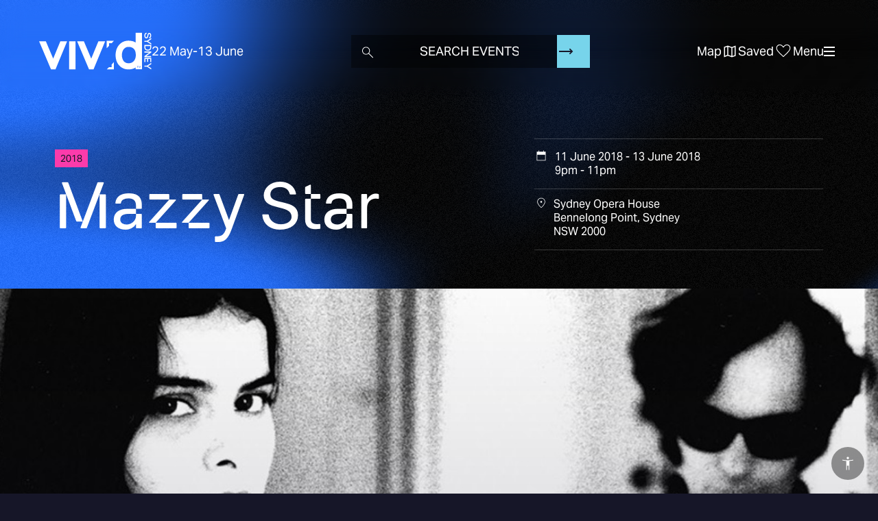

--- FILE ---
content_type: text/html; charset=UTF-8
request_url: https://www.vividsydney.com/event/music/mazzy-star
body_size: 65402
content:
<!DOCTYPE html>
<html  lang="en" dir="ltr" prefix="og: https://ogp.me/ns#">
  <head>
    <meta charset="utf-8" />
<noscript><style>form.antibot * :not(.antibot-message) { display: none !important; }</style>
</noscript><meta name="description" content="AUSTRALIAN EXCLUSIVE For almost 30 years, California’s Mazzy Star have been the enigmatic heart of the underground psychedelic music scene. Driven by their distinctive mix of psych-tinged folk, blues, and California Canyon slide, Mazzy Star formed in Santa Monica California in 1989, and released four influential albums, the second, ”So Tonight That I Might See”, featured the seismic &#039;Fade Into You&#039; as well as “Blue Light”, and the haunting classic ”Into Dust”." />
<link rel="canonical" href="https://www.vividsydney.com/event/music/mazzy-star" />
<meta property="og:site_name" content="Vivid Sydney" />
<meta property="og:type" content="article" />
<meta property="og:url" content="https://www.vividsydney.com/event/music/mazzy-star" />
<meta property="og:title" content="Mazzy Star" />
<meta property="og:image" content="https://www.vividsydney.com/sites/default/files/Mazzy%20Star.jpg" />
<meta property="og:updated_time" content="2025-09-15T10:01:52+10:00" />
<meta property="article:published_time" content="2018-03-13T14:50:37+11:00" />
<meta property="article:modified_time" content="2025-09-15T10:01:52+10:00" />
<meta name="dcterms.title" content="Mazzy Star" />
<meta name="dcterms.creator" content="Anonymous" />
<meta name="dcterms.description" content="AUSTRALIAN EXCLUSIVE For almost 30 years, California’s Mazzy Star have been the enigmatic heart of the underground psychedelic music scene. Driven by their distinctive mix of psych-tinged folk, blues, and California Canyon slide, Mazzy Star formed in Santa Monica California in 1989, and released four influential albums, the second, ”So Tonight That I Might See”, featured the seismic &#039;Fade Into You&#039; as well as “Blue Light”, and the haunting classic ”Into Dust”." />
<meta name="dcterms.publisher" content="Destination NSW" />
<meta name="dcterms.date" content="2018-03-13T14:50+11:00" />
<meta name="dcterms.type" content="Text" />
<meta name="dcterms.format" content="text/html" />
<meta name="dcterms.identifier" content="https://www.vividsydney.com/event/music/mazzy-star" />
<meta property="fb:admins" content="107119276085596" />
<meta name="twitter:card" content="summary" />
<meta name="twitter:description" content="AUSTRALIAN EXCLUSIVE For almost 30 years, California’s Mazzy Star have been the enigmatic heart of the underground psychedelic music scene. Driven by their distinctive mix of psych-tinged folk, blues, and California Canyon slide, Mazzy Star formed in Santa Monica California in 1989, and released four influential albums, the second, ”So Tonight That I Might See”, featured the seismic &#039;Fade Into You&#039; as well as “Blue Light”, and the haunting classic ”Into Dust”." />
<meta name="twitter:site" content="@vividsydney" />
<meta name="twitter:title" content="Mazzy Star" />
<meta name="twitter:creator" content="@vividsydney" />
<meta name="twitter:image" content="https://www.vividsydney.com/sites/default/files/Mazzy%20Star.jpg" />
<meta name="MobileOptimized" content="width" />
<meta name="HandheldFriendly" content="true" />
<meta name="viewport" content="width=device-width, initial-scale=1, viewport-fit=cover" />
<link rel="preconnect" href="https://www.googletagmanager.com" crossorigin />
<link rel="dns-prefetch" href="https://www.googletagmanager.com" />
<link rel="preconnect" href="https://maps.googleapis.com" crossorigin />
<link rel="dns-prefetch" href="https://maps.googleapis.com" />
<link rel="preconnect" href="https://www.google-analytics.com" crossorigin />
<link rel="dns-prefetch" href="https://www.google-analytics.com" />
<link rel="preconnect" href="https://starling.crowdriff.com" crossorigin />
<link rel="dns-prefetch" href="https://starling.crowdriff.com" />
<link rel="preconnect" href="https://use.typekit.net" crossorigin />
<link rel="dns-prefetch" href="https://use.typekit.net" />
<link rel="preconnect" href="https://4644541.fls.doubleclick.net" crossorigin />
<link rel="dns-prefetch" href="https://4644541.fls.doubleclick.net" />
<link rel="preconnect" href="https://px.ads.linkedin.com" crossorigin />
<link rel="dns-prefetch" href="https://px.ads.linkedin.com" />
<link rel="preconnect" href="https://pixel.roymorgan.com" crossorigin />
<link rel="dns-prefetch" href="https://pixel.roymorgan.com" />
<meta name="robots" content="noindex, nofollow" />
<link rel="preload" href="https://www.vividsydney.com/afx_prid/2024.8.20.1/auth/als/p20248201.js?lcsid=14D7389B-E953-4FEB-A4C4-E3349E16775C" as="script" />
<script>var afx_start = Date.now();</script>
<script src="https://www.vividsydney.com/afx_prid/2024.8.20.1/auth/als/p20248201.js?lcsid=14D7389B-E953-4FEB-A4C4-E3349E16775C" importance="high"></script>
<script>var dataLayer = [{"page":{"pageInfo":{"templateType":""},"category":{"primaryCategory":"page"}},"content":{"category":"event"},"product":{"name":"Mazzy Star","startDate":"11\/06\/2018","endDate":"13\/06\/2018","category":{"primaryCategory":"vivid_event","Categories":"music","SubCategories":[]}},"location":{"region":"Sydney","town":"Sydney CBD and Surrounds"}}];</script>
<link rel="apple-touch-icon" sizes="180x180" href="/themes/custom/vivid_frontend/apple-touch-icon.png" />
<link rel="icon" type="image/png" sizes="32x32" href="/themes/custom/vivid_frontend/favicon-32x32.png" />
<link rel="icon" type="image/png" sizes="16x16" href="/themes/custom/vivid_frontend/favicon-16x16.png" />
<link rel="manifest" href="/themes/custom/vivid_frontend/site.webmanifest" />
<link rel="mask-icon" color="#00a5c8" href="/themes/custom/vivid_frontend/safari-pinned-tab.svg" />
<link rel="msapplication-TileColor" content="#00a5c8" />
<link rel="msapplication-config" href="/themes/custom/vivid_frontend/browserconfig.xml" />
<link rel="theme-color" content="#00a5c8" />
<script type="application/ld+json">{
    "@context": "https:\/\/schema.org",
    "@type": "Event",
    "name": "Mazzy Star",
    "location": {
        "@type": "Place",
        "name": "Sydney Opera House",
        "address": {
            "@type": "PostalAddress",
            "addressCountry": "AU",
            "addressLocality": "Sydney",
            "addressRegion": "NSW",
            "postalCode": "2000",
            "streetAddress": "Bennelong Point"
        },
        "geo": {
            "@type": "GeoCoordinates",
            "latitude": "-33.856784",
            "longitude": "151.215297"
        }
    },
    "url": "https:\/\/www.vividsydney.com\/event\/music\/mazzy-star",
    "startDate": "2018-06-11T11:00:00",
    "endDate": "2018-06-13T13:00:00",
    "image": "https:\/\/www.vividsydney.com\/sites\/default\/files\/Mazzy%20Star.jpg",
    "description": "AUSTRALIAN EXCLUSIVEFor almost 30 years, California\u0026rsquo;s Mazzy Star have been the enigmatic heart of the underground psychedelic music scene.Driven by their…"
}</script>
<link rel="icon" href="/themes/custom/vivid_frontend/favicon.ico" type="image/vnd.microsoft.icon" />
<script>window.a2a_config=window.a2a_config||{};a2a_config.callbacks=[];a2a_config.overlays=[];a2a_config.templates={};a2a_config.icon_color = "transparent,currentColor";</script>

    <title>Mazzy Star | Vivid Sydney</title>
    <link rel="stylesheet" media="all" href="/sites/default/files/css/css__fVK5XSFX6JQ_RtxcdKkyYYrzew-5ryqqnQ0bT21NCs.css?delta=0&amp;language=en&amp;theme=vivid_frontend&amp;include=eJxljUEKxDAIRS8k8UjFoAFpEovayfT2hVKYxWw-773NJ-Y0mhfSC6W5zYRqlpFOBzanIct8B_lm17kj-3lQL69CaMpSlo26eKJOTYgrUgZWCoGPygp8tgzjswssqc18bL-Xv3IDN4U86A" />
<link rel="stylesheet" media="all" href="/sites/default/files/css/css_cJJ8IgUPyWYecr0FDN9U8b_Mi---IkhGacRpJjCF7dQ.css?delta=1&amp;language=en&amp;theme=vivid_frontend&amp;include=eJxljUEKxDAIRS8k8UjFoAFpEovayfT2hVKYxWw-773NJ-Y0mhfSC6W5zYRqlpFOBzanIct8B_lm17kj-3lQL69CaMpSlo26eKJOTYgrUgZWCoGPygp8tgzjswssqc18bL-Xv3IDN4U86A" />
<link rel="stylesheet" media="all" href="https://use.typekit.net/pqt3aib.css" />

    <script type="application/json" data-drupal-selector="drupal-settings-json">{"path":{"baseUrl":"\/","pathPrefix":"","currentPath":"node\/32571","currentPathIsAdmin":false,"isFront":false,"currentLanguage":"en"},"pluralDelimiter":"\u0003","suppressDeprecationErrors":true,"ajaxPageState":{"libraries":"[base64]","theme":"vivid_frontend","theme_token":null},"ajaxTrustedUrl":{"form_action_p_pvdeGsVG5zNF_XLGPTvYSKCf43t8qZYSwcfZl2uzM":true},"gtag":{"tagId":"","consentMode":false,"otherIds":[],"events":[],"additionalConfigInfo":[]},"gtm":{"tagId":null,"settings":{"data_layer":"dataLayer","include_classes":false,"allowlist_classes":"","blocklist_classes":"","include_environment":false,"environment_id":"","environment_token":""},"tagIds":["GTM-P5TCM9T"]},"tealiumiq":{"tealiumiq":{"utagurl":"https:\/\/tags.tiqcdn.com\/utag\/dnsw\/vividsydney\/prod\/utag.js","async":true,"utagData":{"location.region":"Sydney","location.town":"Sydney CBD and Surrounds","product.endDate":"13\/06\/2018","product.category.primaryCategory":"vivid_event","product.name":"Mazzy Star","product.startDate":"11\/06\/2018","content.category":"event","page.category.primaryCategory":"page","page.pageInfo.templateType":"","page_url":"https:\/\/www.vividsydney.com\/event\/music\/mazzy-star","page_name":"Mazzy Star"}}},"data":{"extlink":{"extTarget":true,"extTargetAppendNewWindowDisplay":true,"extTargetAppendNewWindowLabel":"(opens in a new window)","extTargetNoOverride":false,"extNofollow":false,"extTitleNoOverride":false,"extNoreferrer":false,"extFollowNoOverride":false,"extClass":"0","extLabel":"(link is external)","extImgClass":false,"extSubdomains":true,"extExclude":"","extInclude":"","extCssExclude":"","extCssInclude":"","extCssExplicit":"","extAlert":false,"extAlertText":"This link will take you to an external web site. We are not responsible for their content.","extHideIcons":false,"mailtoClass":"0","telClass":"","mailtoLabel":"(link sends email)","telLabel":"(link is a phone number)","extUseFontAwesome":false,"extIconPlacement":"append","extPreventOrphan":false,"extFaLinkClasses":"fa fa-external-link","extFaMailtoClasses":"fa fa-envelope-o","extAdditionalLinkClasses":"","extAdditionalMailtoClasses":"","extAdditionalTelClasses":"","extFaTelClasses":"fa fa-phone","allowedDomains":null,"extExcludeNoreferrer":""}},"bootstrap":{"forms_has_error_value_toggle":1,"modal_animation":1,"modal_backdrop":"true","modal_focus_input":1,"modal_keyboard":1,"modal_select_text":1,"modal_show":1,"modal_size":"","tooltip_enabled":1,"tooltip_animation":1,"tooltip_container":"body","tooltip_delay":"0","tooltip_html":0,"tooltip_placement":"auto left","tooltip_selector":"","tooltip_trigger":"hover"},"frontend":{"api":{"csrf":"\/session\/token","events":{"list":"\/webapi\/data","timestamp":"\/webapi\/last_update","content":"\/webapi\/event\/data\/{nid}"},"favourites":{"list":"\/webapi\/favourites\/list","add":"\/webapi\/favourites\/add","remove":"\/webapi\/favourites\/remove","by_uuid":"\/webapi\/favourites\/list_by_uuid\/{uuid}"},"subscription":{"get":"\/webapi\/subscription\/status","update":"\/webapi\/subscription\/update"},"peoplesChoice":{"list":"\/webapi\/peoples_choice\/list","add":"\/webapi\/peoples_choice\/add","remove":"\/webapi\/peoples_choice\/remove","settings":{"maximumVotes":5}},"personalisation":{"preferences":{"list":"\/webapi\/personalisation\/user_preferences","update":"\/webapi\/personalisation\/user_preferences\/update"},"preferenceOptions":{"list":"\/webapi\/personalisation\/list_options"}},"algolia":{"application_id":"9FBVT5V750","api_key":"952923cefc585ee2dba2ff9dfb2dcf3b","events":{"indexName":"events"},"pages":{"indexName":"pages"},"points_of_interest":{"indexName":"points_of_interest"},"itineraries":{"indexName":"itineraries"},"deals":{"indexName":"deals"}}},"content":{"textSearchHints":["Search","Search"],"trendingSearches":[{"title":"Music Gigs This Weekend","uri":"\/music\/date\/weekend"},{"title":"New Horizons Talk Series","uri":"\/events\/program\/new-horizon-talk-series"},{"title":"Darling Harbour Lights","uri":"\/light\/precinct\/darling-harbour"}],"hideMyVividSignupPrompt":1,"disableEventsSearch":false,"searchLocationsFilter":[{"id":"3271","type":"precinct","title":"Barangaroo"},{"id":"13366","type":"venue","title":"Carriageworks"},{"id":"3286","type":"precinct","title":"Circular Quay and The Rocks"},{"id":"3216","type":"precinct","title":"Darling Harbour"},{"id":"3211","type":"precinct","title":"Martin Place and CBD "},{"id":"3221","type":"precinct","title":"Sydney Opera House"},{"id":"51536","type":"precinct","title":"The Goods Line and Inner City"}],"emailSubscriptionHelpText":"Subscribe to Vivid Sydney emails to be the first to know about event announcements, deals, and much more. You can opt in or out of receiving emails about Vivid Sydney at any time.","mapShowLocationZones":1,"mapShowLightWalk":1,"pageTitle":"Mazzy Star"},"site":{"eventYear":"2026","eventStartDate":"2026-05-22","eventEndDate":"2026-06-13"},"user":{"loggedIn":false,"uuid":"c3905513-1137-4195-aaf8-f71f996960e4"}},"sitewideAlert":{"refreshInterval":15000,"automaticRefresh":false},"user":{"uid":0,"permissionsHash":"7893116ec265283a2a6d72eb737307fc78a8ebcfc8aa2141484ee6573b7b1449"}}</script>
<script src="/sites/default/files/js/js_tIdXJ4yGcYzgAWtgi6z-NzB4iRcGysyji0cTbYgvPmk.js?scope=header&amp;delta=0&amp;language=en&amp;theme=vivid_frontend&amp;include=[base64]"></script>
<script src="/modules/contrib/google_tag/js/gtag.js?t8s13g"></script>
<script src="/modules/contrib/google_tag/js/gtm.js?t8s13g"></script>

  </head>
  <body class="page-event-music-mazzy-star margin-for-search-bar path-node page-node-type-event has-glyphicons">
    <a href="#main-content" class="visually-hidden focusable skip-link">
      Skip to main content
    </a>
    <noscript><iframe src="https://www.googletagmanager.com/ns.html?id=GTM-P5TCM9T"
                  height="0" width="0" style="display:none;visibility:hidden"></iframe></noscript>
<div data-sitewide-alert role="banner"></div>
      <div class="dialog-off-canvas-main-canvas" data-off-canvas-main-canvas>
                  <header class="header">
      <div class="header__blur">
        <div></div>
        <div></div>
        <div></div>
        <div></div>
      </div>
      <div class="header__inner">
        <div class="header__wrapper">
          <div id="navBrand" class="header__brand"></div>

          <div class="searchbar__container header-search header-search--desktop header__search">
            <div class="searchbar__sticky-content"></div>
            <div class="searchbar__component" id="searchbar">
              <div class="searchbar--preinit"></div>
            </div>
          </div>

          <div  class="navbar navbar-default" id="navbar" role="banner">
            <div class="navbar--preinit">
              <div class="navbar-header">
                  <div class="region region-navigation">
      <div class="site-logo__wrapper">
    <a class="site-logo" tabindex="1" title="Vivid Sydney Homepage" href="/">
      <span class="site-logo__site-name">Vivid Sydney</span>
              <span class="site-logo__dates vivid-date-range" data-site-year="2026">
          <time class="vivid-date-range__start" datetime="2026-05-22">22 May</time> -
          <time class="vivid-date-range__end" datetime="2026-06-13">13 June</time>
        </span>
          </a>
  </div>
<nav role="navigation" aria-labelledby="block-sociallinks-menu" id="block-sociallinks">
      
  <span id="block-sociallinks-menu">Social Links</span>
  

        
      <ul class="menu menu--social-links nav">
                      <li class="first">
                                        <a href="https://www.facebook.com/vividsydney">Facebook</a>
              </li>
                      <li>
                                        <a href="https://www.tiktok.com/@vividsydney">TikTok</a>
              </li>
                      <li>
                                        <a href="https://twitter.com/vividsydney">Twitter</a>
              </li>
                      <li>
                                        <a href="https://instagram.com/vividsydney">Instagram</a>
              </li>
                      <li>
                                        <a href="https://www.facebook.com/vividideas">Facebook Ideas</a>
              </li>
                      <li class="last">
                                        <a href="https://twitter.com/vivid_ideas">Twitter Ideas</a>
              </li>
        </ul>
  

  </nav>
<nav role="navigation" aria-labelledby="block-accessinclusion-menu" id="block-accessinclusion">
      
  <span id="block-accessinclusion-menu">Access &amp; Inclusion</span>
  

        
      <ul class="menu menu--accessibility nav">
                      <li class="first">
                                        <a href="/access-and-inclusion-getting-vivid">Getting to Vivid Sydney</a>
              </li>
                      <li class="last">
                                        <a href="/access-and-inclusion-contact">Contact</a>
              </li>
        </ul>
  

  </nav>
<nav role="navigation" aria-labelledby="block-vivid-frontend-account-menu-menu" id="block-vivid-frontend-account-menu">
            
  <span class="visually-hidden" id="block-vivid-frontend-account-menu-menu">User account menu</span>
  

        
      <ul class="menu menu--account nav navbar-nav navbar-right">
                      <li class="first last">
                                        <a href="/user/login" data-drupal-link-system-path="user/login">Log in</a>
              </li>
        </ul>
  

  </nav>

  </div>

                                                  <button type="button" class="navbar-toggle" data-toggle="collapse" data-target="#navbar-collapse">
                    <span class="sr-only">Toggle navigation</span>
                    <span class="icon-bar"></span>
                    <span class="icon-bar"></span>
                    <span class="icon-bar"></span>
                  </button>
                              </div>
            </div>
          </div>

          <div class="header-search header-search--mobile header__search" id="mobile-searchbar">
          </div>
        </div>
      </div>
    </header>

        <aside id="navbar-collapse">
      <div class="navbar-collapse--preinit">
          <div class="region region-navigation-collapsible">
    <nav role="navigation" aria-labelledby="block-vivid-frontend-main-menu-menu" id="block-vivid-frontend-main-menu">
            
  <span class="visually-hidden" id="block-vivid-frontend-main-menu-menu">Main navigation</span>
  

      <div class="main-menu--preinit">
    
      <ul class="menu menu--main nav navbar-nav">
                      <li class="expanded dropdown first">
                                                                    <span class="navbar-text dropdown-toggle" data-toggle="dropdown">About <span class="caret"></span></span>
                        <ul class="dropdown-menu">
                      <li class="first">
                                        <a href="/info/about-vivid-sydney" data-drupal-link-system-path="node/46076">About Vivid Sydney</a>
              </li>
                      <li>
                                        <a href="/info/contact-us/frequently-asked-questions" data-drupal-link-system-path="node/45476">FAQs</a>
              </li>
                      <li>
                                        <a href="/blog" data-drupal-link-system-path="node/56621">Blog</a>
              </li>
                      <li>
                                        <a href="/info/sustainable-festival" data-drupal-link-system-path="node/62463">Sustainability</a>
              </li>
                      <li>
                                        <a href="/acknowledgements" data-drupal-link-system-path="node/46141">Acknowledgements</a>
              </li>
                      <li>
                                        <a href="/news-room" data-drupal-link-system-path="node/41">News Room</a>
              </li>
                      <li class="last">
                                        <a href="/info/contact-us" data-drupal-link-system-path="node/46046">Contact Us</a>
              </li>
        </ul>
  
              </li>
                      <li class="expanded dropdown last">
                                                                    <span class="navbar-text dropdown-toggle" data-toggle="dropdown">Opportunities <span class="caret"></span></span>
                        <ul class="dropdown-menu">
                      <li class="first">
                                        <a href="/apply/expressions-of-interest" data-drupal-link-system-path="node/61276">Expressions of Interest</a>
              </li>
                      <li>
                                        <a href="/info/work-with-us" data-drupal-link-system-path="node/46061">Work With Us</a>
              </li>
                      <li>
                                        <a href="/local-business-program" data-drupal-link-system-path="node/48811">Local Business Program</a>
              </li>
                      <li class="last">
                                        <a href="/sponsorship" data-drupal-link-system-path="node/45316">Sponsorships</a>
              </li>
        </ul>
  
              </li>
        </ul>
  

  </div>
</nav>

  </div>

      </div>
    </aside>

        <aside id="planner-menu-collapse">
    </aside>

        <aside id="topLevelComponent" class="top-level-component">
    </aside>
  
  

<div class="content__main">
  <div class="bg-webgl"></div>
  <div class="bg-shadow-home"></div>

            <div role="main" class="main-container container-fluid js-quickedit-main-content">
      <div class="row">
                                        <div class="col-sm-12">
                    <div class="region region-header">
      

<div data-drupal-messages-fallback class="hidden"></div>
  

  </div>

              </div>
                  
                
                        <section class="col-sm-12">

                                              <div class="highlighted"></div>
                      
                                              
                      
                                <a id="main-content"></a>
              <div class="region region-content">
      
<article class="node-event">

  
                                                                                            

  <div data-id="32571" data-url="https://www.vividsydney.com/event/music/mazzy-star" data-event-type-slug="music" data-previous-year-event="true" data-event-year="2018" data-ended="true" data-featured="true" data-buy-tickets-conditions="&lt;p&gt;*Booking and transaction fees may apply.&lt;/p&gt;" class="content">
    <div class="react-page__background event-page__background">
            <div class="react-page__summary event-page__summary">
        <div class="react-page__summary--preinit event-page__summary--preinit">
          
  

  <div class="short-description">
    <p>AUSTRALIAN EXCLUSIVEFor almost 30 years, California’s Mazzy Star have been the enigmatic heart of the underground psychedelic music scene.Driven...</p>
  </div>
              <h1 class="page-header hidden" itemprop="name">
<span>Mazzy Star</span>
</h1>
          
    <div class="when event-info__field" data-list="[{&quot;time_start&quot;:&quot;2018-06-11T21:00:00+10:00&quot;,&quot;time_end&quot;:&quot;2018-06-11T23:00:00+10:00&quot;,&quot;all_day&quot;:false},{&quot;time_start&quot;:&quot;2018-06-12T21:00:00+10:00&quot;,&quot;time_end&quot;:&quot;2018-06-12T23:00:00+10:00&quot;,&quot;all_day&quot;:false},{&quot;time_start&quot;:&quot;2018-06-13T21:00:00+10:00&quot;,&quot;time_end&quot;:&quot;2018-06-13T23:00:00+10:00&quot;,&quot;all_day&quot;:false}]"></div>

      <div class="location event-info__field">
    <strong class="icon-location event-info__label">Location: </strong>
                      <div class="event-info__value" data-address="Bennelong Point, Sydney NSW 2000">
      
            <div class="field field--name-field-address field--type-address field--label-hidden field--item"><p class="address" translate="no">
          Bennelong Point <br>
               2000 NSW <br>
    Australia
</p>
</div>
      
    </div>
  </div>

          <div class="venue event-info__field" data-venue="13361">
      <strong class="icon-location event-info__label">Venue:</strong>
      <div class="event-info__value">
        
            <div class="field field--name-field-venue field--type-entity-reference field--label-hidden field--item">Sydney Opera House</div>
      
      </div>
    </div>
  
            </div>
      </div>
      
                      <div class="react-page__hero event-page__hero">
          <div class="react-page__hero--preinit event-page__hero--preinit">
                          
            <div class="field field--name-field-image field--type-image field--label-hidden field--item">    <picture>
                  <source media="all and (min-width: 4096px)" type="image/jpeg" width="1900" height="900" data-srcset="/sites/default/files/styles/original_compressed/public/Mazzy%20Star.jpg?itok=4vhw5hgs 1x"/>
              <source media="all and (min-width: 3840px)" type="image/jpeg" width="3840" height="1819" data-srcset="/sites/default/files/styles/hero_image_3840x1819/public/Mazzy%20Star.jpg?itok=Az49a4yH 1x"/>
              <source media="all and (min-width: 3200px)" type="image/jpeg" width="3200" height="1516" data-srcset="/sites/default/files/styles/hero_image_3200x1516/public/Mazzy%20Star.jpg?itok=141vRm3C 1x"/>
              <source media="all and (min-width: 1900px)" type="image/jpeg" width="2560" height="1213" data-srcset="/sites/default/files/styles/hero_image_2560x1213/public/Mazzy%20Star.jpg?itok=KJ5MG0Zn 1x"/>
              <source media="all and (min-width: 1600px)" type="image/jpeg" width="1600" height="758" data-srcset="/sites/default/files/styles/hero_image_1600x758/public/Mazzy%20Star.jpg?itok=zxM_O8u2 1x"/>
              <source media="all and (min-width: 1200px)" type="image/jpeg" width="1280" height="608" data-srcset="/sites/default/files/styles/hero_image_1280x608/public/Mazzy%20Star.jpg?itok=7arH7AiX 1x"/>
              <source media="all and (min-width: 992px)" type="image/jpeg" width="1280" height="608" data-srcset="/sites/default/files/styles/hero_image_1280x608/public/Mazzy%20Star.jpg?itok=7arH7AiX 1x"/>
              <source media="all and (min-width: 960px)" type="image/jpeg" width="960" height="455" data-srcset="/sites/default/files/styles/hero_image_960x455/public/Mazzy%20Star.jpg?itok=dUHkabqs 1x"/>
              <source media="all and (min-width: 768px)" type="image/jpeg" width="960" height="455" data-srcset="/sites/default/files/styles/hero_image_960x455/public/Mazzy%20Star.jpg?itok=dUHkabqs 1x"/>
              <source media="all (min-width: 576px)" type="image/jpeg" width="680" height="322" data-srcset="/sites/default/files/styles/hero_image_640x303/public/Mazzy%20Star.jpg?itok=G-67sMB6 1x, /sites/default/files/styles/hero_image_960x455/public/Mazzy%20Star.jpg?itok=dUHkabqs 2x"/>
              <source type="image/jpeg" width="340" height="194" data-srcset="/sites/default/files/styles/hero_image_317x150/public/Mazzy%20Star.jpg?itok=FSZm1SED 1x, /sites/default/files/styles/hero_image_640x303/public/Mazzy%20Star.jpg?itok=G-67sMB6 2x"/>
                  <img loading="eager" width="1900" height="900" data-info="{&quot;sizes&quot;:[{&quot;url&quot;:&quot;\/sites\/default\/files\/styles\/hero_image_317x150\/public\/Mazzy%20Star.jpg?itok=FSZm1SED&quot;,&quot;width&quot;:340,&quot;height&quot;:194},{&quot;url&quot;:&quot;\/sites\/default\/files\/styles\/hero_image_640x303\/public\/Mazzy%20Star.jpg?itok=G-67sMB6&quot;,&quot;width&quot;:680,&quot;height&quot;:322},{&quot;url&quot;:&quot;\/sites\/default\/files\/styles\/hero_image_960x455\/public\/Mazzy%20Star.jpg?itok=dUHkabqs&quot;,&quot;width&quot;:960,&quot;height&quot;:455},{&quot;url&quot;:&quot;\/sites\/default\/files\/styles\/hero_image_1280x608\/public\/Mazzy%20Star.jpg?itok=7arH7AiX&quot;,&quot;width&quot;:1280,&quot;height&quot;:608},{&quot;url&quot;:&quot;\/sites\/default\/files\/styles\/hero_image_1600x758\/public\/Mazzy%20Star.jpg?itok=zxM_O8u2&quot;,&quot;width&quot;:1600,&quot;height&quot;:758},{&quot;url&quot;:&quot;\/sites\/default\/files\/styles\/original_compressed\/public\/Mazzy%20Star.jpg?itok=4vhw5hgs&quot;,&quot;width&quot;:1900,&quot;height&quot;:900},{&quot;url&quot;:&quot;\/sites\/default\/files\/styles\/hero_image_2560x1213\/public\/Mazzy%20Star.jpg?itok=KJ5MG0Zn&quot;,&quot;width&quot;:2560,&quot;height&quot;:1213},{&quot;url&quot;:&quot;\/sites\/default\/files\/styles\/hero_image_3200x1516\/public\/Mazzy%20Star.jpg?itok=141vRm3C&quot;,&quot;width&quot;:3200,&quot;height&quot;:1516},{&quot;url&quot;:&quot;\/sites\/default\/files\/styles\/hero_image_3840x1819\/public\/Mazzy%20Star.jpg?itok=Az49a4yH&quot;,&quot;width&quot;:3840,&quot;height&quot;:1819}],&quot;ratio&quot;:2.1111111111111112,&quot;alt&quot;:&quot;&quot;}" class="lazyload img-responsive" src="[data-uri]" alt="" />

  </picture>

</div>
      
              
                      </div>
        </div>
      
            
              
        <div class="event-page__main-section">
          <div class="react-page__main-section-body event-page__main-section-body">
            <div class="row dark-theme blur-background paragraphs--after-hero-image">
    <div id='summary-event-mobile'></div>
    <div class="col-sm-12 col-md-8 col-md-offset-2 main-section-content">
      
      
          </div>

    <div class="col-sm-12 main-section-content">
      
      <div class='col-sm-12 col-md-8 col-md-offset-2 main-section-content'>
        <h3 class="subtitle">Event Details</h3>

        
        
            <div class="field field--name-body field--type-text-with-summary field--label-hidden field--item"><p><em style="font-size: 1.5rem;">AUSTRALIAN EXCLUSIVE</em></p>
<p>For almost 30 years, California’s Mazzy Star have been the enigmatic heart of the underground psychedelic music scene.</p>
<p>Driven by their distinctive mix of psych-tinged folk, blues, and California Canyon slide, Mazzy Star formed in Santa Monica California in 1989, and released four influential albums, the second, ”So Tonight That I Might See”, featured the seismic 'Fade Into You' as well as “Blue Light”, and the haunting classic ”Into Dust”.</p>
<p>Celebrating 25 years since the release of this classic album, and following a stunning return to live form at Coachella in 2012, Mazzy Star is timing the release of their new four song EP, “Still”, to coincide with their concerts at the Sydney Opera House at Vivid Live.&nbsp; This is your only opportunity to catch Mazzy Star live in Australia.</p>
<p>“Music for lovers, music for broken hearts….”</p>
<p><iframe allow="autoplay; encrypted-media" allowfullscreen frameborder="0" height="315" src="https://www.youtube.com/embed/-uJ61jgFCMM" width="560"></iframe></p>
</div>
      

              </div>

            
      <div class='col-sm-12 col-md-8 col-md-offset-2 main-section-content'>
        
        
        
              </div>

      <div class="gtm-after-body gtm-event-page-after-body"></div>
    </div>

  </div>
          </div>
        </div>
      
            </div>
  </div>
</article>


  </div>

                  </section>

                      </div>
    </div>
  
      <div class="content__bottom">
      <div class="container-fluid">
        <div class="partners__title">
          <h3 class="subtitle">
            Partners
          </h3>
                  </div>
        <div class="region region-content-bottom">
          
      <section class="views-element-container block block-views block-views-blockfooter-sponsors-block-1 clearfix" id="block-views-block-footer-sponsors-block-1">
  
      <span class="subtitle block-title">Proudly Owned, Managed and Produced by</span>
    

      <div class="form-group"><div class="sponsor--list sponsor__list view view-footer-sponsors view-id-footer_sponsors view-display-id-block_1 js-view-dom-id-dfd2bcb5a7a42bf20846b1aed02e6f2431ba6f03bf6203f262ace0278abb14ee">
  
    
      
      <div class="view-content">
          <div class="views-row"><div class="views-field views-field-nothing"><span class="field-content"><a title="NSW Government" href="https://www.nsw.gov.au/" rel="noopener noreferrer">    <img loading="eager" width="198" height="78" data-info="{&quot;sizes&quot;:[{&quot;url&quot;:&quot;\/sites\/default\/files\/styles\/sponsors_main\/public\/2025-03\/vivid-footer_nsw-gov_white.png?itok=Q2kNxFWZ&quot;,&quot;width&quot;:198,&quot;height&quot;:78},{&quot;url&quot;:&quot;\/sites\/default\/files\/styles\/sponsors_retina_main\/public\/2025-03\/vivid-footer_nsw-gov_white.png?itok=8oPlg2Z3&quot;,&quot;width&quot;:396,&quot;height&quot;:156}],&quot;ratio&quot;:2.5384615384615383,&quot;alt&quot;:&quot;NSW Government logo&quot;}" data-srcset="/sites/default/files/styles/sponsors_main/public/2025-03/vivid-footer_nsw-gov_white.png?itok=Q2kNxFWZ 1x, /sites/default/files/styles/sponsors_retina_main/public/2025-03/vivid-footer_nsw-gov_white.png?itok=8oPlg2Z3 2x" class="lazyload img-responsive" src="[data-uri]" alt="NSW Government logo" />


</a></span></div></div>
    <div class="views-row"><div class="views-field views-field-nothing"><span class="field-content"><a title="Destination NSW" href="https://www.destinationnsw.com.au/" rel="noopener noreferrer">    <img loading="eager" width="198" height="78" data-info="{&quot;sizes&quot;:[{&quot;url&quot;:&quot;\/sites\/default\/files\/styles\/sponsors_main\/public\/2025-03\/vivid-footer_dnsw_white.png?itok=hA5COKoK&quot;,&quot;width&quot;:198,&quot;height&quot;:78},{&quot;url&quot;:&quot;\/sites\/default\/files\/styles\/sponsors_retina_main\/public\/2025-03\/vivid-footer_dnsw_white.png?itok=0uKVk7tL&quot;,&quot;width&quot;:396,&quot;height&quot;:156}],&quot;ratio&quot;:2.5384615384615383,&quot;alt&quot;:&quot;Destination NSW&quot;}" data-srcset="/sites/default/files/styles/sponsors_main/public/2025-03/vivid-footer_dnsw_white.png?itok=hA5COKoK 1x, /sites/default/files/styles/sponsors_retina_main/public/2025-03/vivid-footer_dnsw_white.png?itok=0uKVk7tL 2x" class="lazyload img-responsive" src="[data-uri]" alt="Destination NSW" />


</a></span></div></div>
    <div class="views-row"><div class="views-field views-field-nothing"><span class="field-content"><a title="Feel New Sydney (logo)" href="https://www.visitnsw.com/feelnew" rel="noopener noreferrer">    <img loading="eager" width="198" height="78" data-info="{&quot;sizes&quot;:[{&quot;url&quot;:&quot;\/sites\/default\/files\/styles\/sponsors_main\/public\/2025-03\/vivid-footer_feel-new_white.png?itok=Q_NFxBV8&quot;,&quot;width&quot;:198,&quot;height&quot;:78},{&quot;url&quot;:&quot;\/sites\/default\/files\/styles\/sponsors_retina_main\/public\/2025-03\/vivid-footer_feel-new_white.png?itok=gnyaYF-N&quot;,&quot;width&quot;:396,&quot;height&quot;:156}],&quot;ratio&quot;:2.5384615384615383,&quot;alt&quot;:&quot;Feel New Sydney Logo&quot;}" data-srcset="/sites/default/files/styles/sponsors_main/public/2025-03/vivid-footer_feel-new_white.png?itok=Q_NFxBV8 1x, /sites/default/files/styles/sponsors_retina_main/public/2025-03/vivid-footer_feel-new_white.png?itok=gnyaYF-N 2x" class="lazyload img-responsive" src="[data-uri]" alt="Feel New Sydney Logo" />


</a></span></div></div>

    </div>
  
          </div>
</div>

  </section>


  
        </div>
      </div>
    </div>
  
            <footer class="footer" role="contentinfo">
        <div class="container-fluid">
            <div class="region region-footer">
    <nav role="navigation" aria-labelledby="block-contact-menu" id="block-contact">
      
  <span id="block-contact-menu">Contact</span>
  

        
      <ul class="menu menu--contact nav">
                      <li class="first">
                                        <a href="/info/contact-us/frequently-asked-questions" data-drupal-link-system-path="node/45476">FAQs</a>
              </li>
                      <li>
                                        <a href="/info/contact-us" title="Contact us" data-drupal-link-system-path="node/46046">Contact Us</a>
              </li>
                      <li>
                                        <a href="https://www.vividsydney.com/meet-the-team">Meet the Team</a>
              </li>
                      <li class="last">
                                        <a href="/info/work-with-us" data-drupal-link-system-path="node/46061">Work with us</a>
              </li>
        </ul>
  

  </nav>
<nav role="navigation" aria-labelledby="block-resources-menu" id="block-resources">
      
  <span id="block-resources-menu">Resources</span>
  

        
      <ul class="menu menu--resources nav">
                      <li class="first">
                                        <a href="/news-room" title="News Room" data-drupal-link-system-path="node/41">News Room</a>
              </li>
                      <li>
                                        <a href="/archive" title="Archive" data-drupal-link-system-path="node/45956">Archive</a>
              </li>
                      <li>
                                        <a href="https://www.vividsydney.com/terms-of-use">Terms of Use</a>
              </li>
                      <li>
                                        <a href="https://www.vividsydney.com/privacy">Privacy Policy</a>
              </li>
                      <li class="last">
                                        <a href="/cookie-notice" data-drupal-link-system-path="node/62467">Cookie Notice</a>
              </li>
        </ul>
  

  </nav>
<nav role="navigation" aria-labelledby="block-sociallinksfooter-menu" id="block-sociallinksfooter">
      
  <span id="block-sociallinksfooter-menu">Follow Us</span>
  

        
      <ul class="menu menu--social-links-footer nav">
                      <li class="first">
                                        <a href="https://www.instagram.com/vividsydney/" title="Instagram">Instagram</a>
              </li>
                      <li>
                                        <a href="https://www.threads.net/@vividsydney" title="Threads">Threads</a>
              </li>
                      <li>
                                        <a href="https://www.facebook.com/vividsydney" title="Facebook">Facebook</a>
              </li>
                      <li>
                                        <a href="https://twitter.com/vividsydney" title="Twitter">X</a>
              </li>
                      <li>
                                        <a href="https://www.linkedin.com/showcase/vivid-sydney/" title="LinkedIn">LinkedIn</a>
              </li>
                      <li>
                                        <a href="https://www.tiktok.com/@vividsydney" title="TikTok">TikTok</a>
              </li>
                      <li class="last">
                                        <a href="https://www.youtube.com/user/vividsydney" title="YouTube">YouTube</a>
              </li>
        </ul>
  

  </nav>
<section id="block-vivid-frontend-newslettersignupform" class="block block-vivid block-newsletter-signup-form clearfix">
  
      <span class="subtitle block-title">Newsletter</span>
    

      <div id="newsletter" class="newsletter-sign-up__copy">
  <p>We'll keep you in the loop on the hottest acts, and ticket information. You can opt-out at anytime. By clicking "Sign up", you accept our <a href="/privacy">privacy policy</a>.</p>
</div>

<form data-drupal-selector="vivid-newsletter-signup-form" action="/event/music/mazzy-star" method="post" id="vivid-newsletter-signup-form" accept-charset="UTF-8">
  <div class="form-item js-form-item form-type-email js-form-type-email form-item-email js-form-item-email form-no-label form-group">
  
  
  <input class="gtm-footer-subscribe-email-input form-email form-control" data-drupal-selector="edit-email" type="email" id="edit-email--2" name="email" value="" size="60" maxlength="254" placeholder="Your Email" />

  
  
  </div>
<button class="gtm-footer-subscribe-button button js-form-submit form-submit btn-default btn" data-drupal-selector="edit-button" type="button" id="edit-button--2" name="op" value="Sign Up">Sign Up</button><input autocomplete="off" data-drupal-selector="form-r4z0j4ogxn7j5mtpptelyqukueazj-hvhcl47qgkmbu" type="hidden" name="form_build_id" value="form-R4Z0J4OgXn7j5mTPPTElYqUkuEaZj-hvHcl47QGkMBU" /><input data-drupal-selector="edit-vivid-newsletter-signup-form" type="hidden" name="form_id" value="vivid_newsletter_signup_form" /><div class="homepage-textfield form-group js-form-wrapper form-wrapper" style="display: none !important;"><div class="form-item js-form-item form-type-textfield js-form-type-textfield form-item-homepage js-form-item-homepage form-group">
      <label for="edit-homepage--2" class="control-label">Leave this field blank</label>
  
  
  <input autocomplete="off" data-drupal-selector="edit-homepage" class="form-text form-control" type="text" id="edit-homepage--2" name="homepage" value="" size="20" maxlength="128" />

  
  
  </div>
</div>

</form>


  </section>

    
    <div class="mobile__footer">
        <div class="separator"></div>
        <div class="row">
            <div class="col-xs-6">
                <nav class="contact-menu">
                    <span>Contact</span>
                    
      <ul class="menu menu--contact nav">
                      <li class="first">
                                        <a href="/info/contact-us/frequently-asked-questions" data-drupal-link-system-path="node/45476">FAQs</a>
              </li>
                      <li>
                                        <a href="/info/contact-us" title="Contact us" data-drupal-link-system-path="node/46046">Contact Us</a>
              </li>
                      <li>
                                        <a href="https://www.vividsydney.com/meet-the-team">Meet the Team</a>
              </li>
                      <li class="last">
                                        <a href="/info/work-with-us" data-drupal-link-system-path="node/46061">Work with us</a>
              </li>
        </ul>
  

                </nav>
            </div>
            <div class="col-xs-6">
                <nav class="resources-menu">
                    <span>Resources</span>
                    
      <ul class="menu menu--resources nav">
                      <li class="first">
                                        <a href="/news-room" title="News Room" data-drupal-link-system-path="node/41">News Room</a>
              </li>
                      <li>
                                        <a href="/archive" title="Archive" data-drupal-link-system-path="node/45956">Archive</a>
              </li>
                      <li>
                                        <a href="https://www.vividsydney.com/terms-of-use">Terms of Use</a>
              </li>
                      <li>
                                        <a href="https://www.vividsydney.com/privacy">Privacy Policy</a>
              </li>
                      <li class="last">
                                        <a href="/cookie-notice" data-drupal-link-system-path="node/62467">Cookie Notice</a>
              </li>
        </ul>
  

                </nav>
            </div>
        </div>
        <nav class="social-links-menu">
            <span>Follow Us</span>
            
      <ul class="menu menu--social-links-footer nav">
                      <li class="first">
                                        <a href="https://www.instagram.com/vividsydney/" title="Instagram">Instagram</a>
              </li>
                      <li>
                                        <a href="https://www.threads.net/@vividsydney" title="Threads">Threads</a>
              </li>
                      <li>
                                        <a href="https://www.facebook.com/vividsydney" title="Facebook">Facebook</a>
              </li>
                      <li>
                                        <a href="https://twitter.com/vividsydney" title="Twitter">X</a>
              </li>
                      <li>
                                        <a href="https://www.linkedin.com/showcase/vivid-sydney/" title="LinkedIn">LinkedIn</a>
              </li>
                      <li>
                                        <a href="https://www.tiktok.com/@vividsydney" title="TikTok">TikTok</a>
              </li>
                      <li class="last">
                                        <a href="https://www.youtube.com/user/vividsydney" title="YouTube">YouTube</a>
              </li>
        </ul>
  

        </nav>
    </div>

  </div>

                                    <div class="copyright__wrapper">
                    <div class="region region-copyright">
    <section id="block-footercopyrightcontent" class="block block-block-content block-block-contente075f926-ccbf-481e-99eb-6f29f9c06a26 clearfix">
  
    

      
            <div class="field field--name-body field--type-text-with-summary field--label-hidden field--item"><p>© Destination NSW 2026.</p>
</div>
      
  </section>

<nav role="navigation" aria-labelledby="block-footer-menu" id="block-footer">
            
  <span class="visually-hidden" id="block-footer-menu">Footer</span>
  

        
      <ul class="menu menu--footer nav">
                      <li class="first">
                                        <a href="/terms-of-use" data-drupal-link-system-path="node/46051">Terms of use</a>
              </li>
                      <li class="last">
                                        <a href="/privacy" data-drupal-link-system-path="node/46056">Privacy</a>
              </li>
        </ul>
  

  </nav>

  </div>

              </div>
                              </div>
      </footer>
      
  <aside class="acknowledgement-of-country">
  <div class="acknowledgement-of-country__content">
    <h2>Acknowledgement of Country</h2>
    <p>Destination NSW acknowledges the Gadigal people of the Eora Nation, the
      traditional owners of the land and waters upon which Vivid Sydney is hosted.
      We offer our respect to their Elders both past and present.</p>
  </div>
</aside>

  <div class="sticky-bottom" id="stickyBottom">
  </div>
</div>

<div class="container-newsletter-form">

  <form data-drupal-selector="vivid-newsletter-signup-full-form" novalidate="" action="/event/music/mazzy-star" method="post" id="vivid-newsletter-signup-full-form" accept-charset="UTF-8">
  <div class="subscribe-content form-group js-form-wrapper form-wrapper" data-drupal-selector="edit-subscribe-content-wrapper" id="edit-subscribe-content-wrapper"><h2>Subscribe to Vivid Sydney</h2><p>Be the first to know about the hottest acts, latest events as well as access to offers and discounts exclusive to subscribers. Don't miss a thing - sign up now!</p><p><span>*</span>Indicates a required field</p><div class="form-item js-form-item form-type-email js-form-type-email form-item-email js-form-item-email form-group">
      <label for="edit-email" class="control-label">Email</label>
  
  
  <input data-drupal-selector="edit-email" class="form-email form-control" type="email" id="edit-email" name="email" value="" size="60" maxlength="254" placeholder="Your Email" />

  
  
  </div>
<div class="form-item js-form-item form-type-select js-form-type-select form-item-country js-form-item-country form-group">
      <label for="edit-country" class="control-label">Country</label>
  
  
  

<div class="select-wrapper"><select data-drupal-selector="edit-country" class="form-select form-control" id="edit-country" name="country"><option
            value="" selected="selected">- Select a country -</option><option
            value="AF">Afghanistan</option><option
            value="AL">Albania</option><option
            value="DZ">Algeria</option><option
            value="AS">American Samoa</option><option
            value="AD">Andorra</option><option
            value="AO">Angola</option><option
            value="AI">Anguilla</option><option
            value="AQ">Antarctica</option><option
            value="AG">Antigua &amp; Barbuda</option><option
            value="AR">Argentina</option><option
            value="AM">Armenia</option><option
            value="AW">Aruba</option><option
            value="AC">Ascension Island</option><option
            value="AU">Australia</option><option
            value="AT">Austria</option><option
            value="AZ">Azerbaijan</option><option
            value="BS">Bahamas</option><option
            value="BH">Bahrain</option><option
            value="BD">Bangladesh</option><option
            value="BB">Barbados</option><option
            value="BY">Belarus</option><option
            value="BE">Belgium</option><option
            value="BZ">Belize</option><option
            value="BJ">Benin</option><option
            value="BM">Bermuda</option><option
            value="BT">Bhutan</option><option
            value="BO">Bolivia</option><option
            value="BA">Bosnia &amp; Herzegovina</option><option
            value="BW">Botswana</option><option
            value="BV">Bouvet Island</option><option
            value="BR">Brazil</option><option
            value="IO">British Indian Ocean Territory</option><option
            value="VG">British Virgin Islands</option><option
            value="BN">Brunei</option><option
            value="BG">Bulgaria</option><option
            value="BF">Burkina Faso</option><option
            value="BI">Burundi</option><option
            value="KH">Cambodia</option><option
            value="CM">Cameroon</option><option
            value="CA">Canada</option><option
            value="IC">Canary Islands</option><option
            value="CV">Cape Verde</option><option
            value="BQ">Caribbean Netherlands</option><option
            value="KY">Cayman Islands</option><option
            value="CF">Central African Republic</option><option
            value="EA">Ceuta &amp; Melilla</option><option
            value="TD">Chad</option><option
            value="CL">Chile</option><option
            value="CN">China</option><option
            value="CX">Christmas Island</option><option
            value="CP">Clipperton Island</option><option
            value="CC">Cocos (Keeling) Islands</option><option
            value="CO">Colombia</option><option
            value="KM">Comoros</option><option
            value="CG">Congo - Brazzaville</option><option
            value="CD">Congo - Kinshasa</option><option
            value="CK">Cook Islands</option><option
            value="CR">Costa Rica</option><option
            value="HR">Croatia</option><option
            value="CU">Cuba</option><option
            value="CW">Curaçao</option><option
            value="CY">Cyprus</option><option
            value="CZ">Czechia</option><option
            value="CI">Côte d’Ivoire</option><option
            value="DK">Denmark</option><option
            value="DG">Diego Garcia</option><option
            value="DJ">Djibouti</option><option
            value="DM">Dominica</option><option
            value="DO">Dominican Republic</option><option
            value="EC">Ecuador</option><option
            value="EG">Egypt</option><option
            value="SV">El Salvador</option><option
            value="GQ">Equatorial Guinea</option><option
            value="ER">Eritrea</option><option
            value="EE">Estonia</option><option
            value="SZ">Eswatini</option><option
            value="ET">Ethiopia</option><option
            value="FK">Falkland Islands</option><option
            value="FO">Faroe Islands</option><option
            value="FJ">Fiji</option><option
            value="FI">Finland</option><option
            value="FR">France</option><option
            value="GF">French Guiana</option><option
            value="PF">French Polynesia</option><option
            value="TF">French Southern Territories</option><option
            value="GA">Gabon</option><option
            value="GM">Gambia</option><option
            value="GE">Georgia</option><option
            value="DE">Germany</option><option
            value="GH">Ghana</option><option
            value="GI">Gibraltar</option><option
            value="GR">Greece</option><option
            value="GL">Greenland</option><option
            value="GD">Grenada</option><option
            value="GP">Guadeloupe</option><option
            value="GU">Guam</option><option
            value="GT">Guatemala</option><option
            value="GG">Guernsey</option><option
            value="GN">Guinea</option><option
            value="GW">Guinea-Bissau</option><option
            value="GY">Guyana</option><option
            value="HT">Haiti</option><option
            value="HM">Heard &amp; McDonald Islands</option><option
            value="HN">Honduras</option><option
            value="HK">Hong Kong SAR China</option><option
            value="HU">Hungary</option><option
            value="IS">Iceland</option><option
            value="IN">India</option><option
            value="ID">Indonesia</option><option
            value="IR">Iran</option><option
            value="IQ">Iraq</option><option
            value="IE">Ireland</option><option
            value="IM">Isle of Man</option><option
            value="IL">Israel</option><option
            value="IT">Italy</option><option
            value="JM">Jamaica</option><option
            value="JP">Japan</option><option
            value="JE">Jersey</option><option
            value="JO">Jordan</option><option
            value="KZ">Kazakhstan</option><option
            value="KE">Kenya</option><option
            value="KI">Kiribati</option><option
            value="XK">Kosovo</option><option
            value="KW">Kuwait</option><option
            value="KG">Kyrgyzstan</option><option
            value="LA">Laos</option><option
            value="LV">Latvia</option><option
            value="LB">Lebanon</option><option
            value="LS">Lesotho</option><option
            value="LR">Liberia</option><option
            value="LY">Libya</option><option
            value="LI">Liechtenstein</option><option
            value="LT">Lithuania</option><option
            value="LU">Luxembourg</option><option
            value="MO">Macao SAR China</option><option
            value="MG">Madagascar</option><option
            value="MW">Malawi</option><option
            value="MY">Malaysia</option><option
            value="MV">Maldives</option><option
            value="ML">Mali</option><option
            value="MT">Malta</option><option
            value="MH">Marshall Islands</option><option
            value="MQ">Martinique</option><option
            value="MR">Mauritania</option><option
            value="MU">Mauritius</option><option
            value="YT">Mayotte</option><option
            value="MX">Mexico</option><option
            value="FM">Micronesia</option><option
            value="MD">Moldova</option><option
            value="MC">Monaco</option><option
            value="MN">Mongolia</option><option
            value="ME">Montenegro</option><option
            value="MS">Montserrat</option><option
            value="MA">Morocco</option><option
            value="MZ">Mozambique</option><option
            value="MM">Myanmar (Burma)</option><option
            value="NA">Namibia</option><option
            value="NR">Nauru</option><option
            value="NP">Nepal</option><option
            value="NC">New Caledonia</option><option
            value="NZ">New Zealand</option><option
            value="NI">Nicaragua</option><option
            value="NE">Niger</option><option
            value="NG">Nigeria</option><option
            value="NU">Niue</option><option
            value="NF">Norfolk Island</option><option
            value="KP">North Korea</option><option
            value="MK">North Macedonia</option><option
            value="MP">Northern Mariana Islands</option><option
            value="NO">Norway</option><option
            value="OM">Oman</option><option
            value="PK">Pakistan</option><option
            value="PW">Palau</option><option
            value="PS">Palestinian Territories</option><option
            value="PA">Panama</option><option
            value="PG">Papua New Guinea</option><option
            value="PY">Paraguay</option><option
            value="PE">Peru</option><option
            value="PH">Philippines</option><option
            value="PN">Pitcairn Islands</option><option
            value="PL">Poland</option><option
            value="PT">Portugal</option><option
            value="PR">Puerto Rico</option><option
            value="QA">Qatar</option><option
            value="RO">Romania</option><option
            value="RU">Russia</option><option
            value="RW">Rwanda</option><option
            value="RE">Réunion</option><option
            value="WS">Samoa</option><option
            value="SM">San Marino</option><option
            value="SA">Saudi Arabia</option><option
            value="SN">Senegal</option><option
            value="RS">Serbia</option><option
            value="SC">Seychelles</option><option
            value="SL">Sierra Leone</option><option
            value="SG">Singapore</option><option
            value="SX">Sint Maarten</option><option
            value="SK">Slovakia</option><option
            value="SI">Slovenia</option><option
            value="SB">Solomon Islands</option><option
            value="SO">Somalia</option><option
            value="ZA">South Africa</option><option
            value="GS">South Georgia &amp; South Sandwich Islands</option><option
            value="KR">South Korea</option><option
            value="SS">South Sudan</option><option
            value="ES">Spain</option><option
            value="LK">Sri Lanka</option><option
            value="BL">St. Barthélemy</option><option
            value="SH">St. Helena</option><option
            value="KN">St. Kitts &amp; Nevis</option><option
            value="LC">St. Lucia</option><option
            value="MF">St. Martin</option><option
            value="PM">St. Pierre &amp; Miquelon</option><option
            value="VC">St. Vincent &amp; Grenadines</option><option
            value="SD">Sudan</option><option
            value="SR">Suriname</option><option
            value="SJ">Svalbard &amp; Jan Mayen</option><option
            value="SE">Sweden</option><option
            value="CH">Switzerland</option><option
            value="SY">Syria</option><option
            value="ST">São Tomé &amp; Príncipe</option><option
            value="TW">Taiwan</option><option
            value="TJ">Tajikistan</option><option
            value="TZ">Tanzania</option><option
            value="TH">Thailand</option><option
            value="NL">The Netherlands</option><option
            value="TL">Timor-Leste</option><option
            value="TG">Togo</option><option
            value="TK">Tokelau</option><option
            value="TO">Tonga</option><option
            value="TT">Trinidad &amp; Tobago</option><option
            value="TA">Tristan da Cunha</option><option
            value="TN">Tunisia</option><option
            value="TM">Turkmenistan</option><option
            value="TC">Turks &amp; Caicos Islands</option><option
            value="TV">Tuvalu</option><option
            value="TR">Türkiye</option><option
            value="UM">U.S. Outlying Islands</option><option
            value="VI">U.S. Virgin Islands</option><option
            value="UG">Uganda</option><option
            value="UA">Ukraine</option><option
            value="AE">United Arab Emirates</option><option
            value="GB">United Kingdom</option><option
            value="US">United States</option><option
            value="UY">Uruguay</option><option
            value="UZ">Uzbekistan</option><option
            value="VU">Vanuatu</option><option
            value="VA">Vatican City</option><option
            value="VE">Venezuela</option><option
            value="VN">Vietnam</option><option
            value="WF">Wallis &amp; Futuna</option><option
            value="EH">Western Sahara</option><option
            value="YE">Yemen</option><option
            value="ZM">Zambia</option><option
            value="ZW">Zimbabwe</option><option
            value="AX">Åland Islands</option></select></div>

  
  
  </div>
<div class="form-item js-form-item form-type-textfield js-form-type-textfield form-item-postcode js-form-item-postcode form-group">
      <label for="edit-postcode" class="control-label">Postcode</label>
  
  
  <input data-drupal-selector="edit-postcode" class="form-text form-control" type="text" id="edit-postcode" name="postcode" value="" size="60" maxlength="128" data-drupal-states="{&quot;visible&quot;:{&quot;:input[name=\u0022country\u0022]&quot;:{&quot;value&quot;:&quot;AU&quot;}}}" />

  
  
  </div>
<div class="form-item js-form-item form-type-checkbox js-form-type-checkbox form-item-confirmation js-form-item-confirmation checkbox">
  
  
  

      <label for="edit-confirmation" class="control-label option"><input data-drupal-selector="edit-confirmation" class="form-checkbox" type="checkbox" id="edit-confirmation" name="confirmation" value="1" />By signing up, I have read and agree to the <a href='https://www.destinationnsw.com.au/privacy-policy'>Privacy Policy</a> and <a href='https://www.destinationnsw.com.au/terms-of-use'>Terms of Use</a> of Destination NSW</label>
  
  
  </div>
</div>
<button data-drupal-selector="edit-button" class="button js-form-submit form-submit btn-default btn" type="button" id="edit-button" name="op" value="Subscribe">Subscribe</button><input autocomplete="off" data-drupal-selector="form-qy-xy4bekq3ezaipry3zqibsfiupyh7sl3egqyj8exk" type="hidden" name="form_build_id" value="form-Qy-Xy4bEkq3ezAIPRY3zqIbsFIuPYh7sL3EGqYj8EXk" /><input data-drupal-selector="edit-vivid-newsletter-signup-full-form" type="hidden" name="form_id" value="vivid_newsletter_signup_full_form" /><div class="homepage-textfield form-group js-form-wrapper form-wrapper" style="display: none !important;"><div class="form-item js-form-item form-type-textfield js-form-type-textfield form-item-homepage js-form-item-homepage form-group">
      <label for="edit-homepage" class="control-label">Leave this field blank</label>
  
  
  <input autocomplete="off" data-drupal-selector="edit-homepage" class="form-text form-control" type="text" id="edit-homepage" name="homepage" value="" size="20" maxlength="128" />

  
  
  </div>
</div>

</form>


  <div class="newsletter-thank-you">
    <div class="thank-you-content">
      <h2>Thanks for Subscribing</h2>
      <p>Check your inbox for the latest Vivid Sydney updates.</p>
    </div>

    <button class="button btn-default btn" type="button" value="Subscribe">Explore Vivid Sydney</button>
  </div>

</div>

  </div>

    
    <script src="/sites/default/files/js/js_ekCqw-uusaec6_CP_4p-pev9mZZkKh7QM4JSJkNzt1w.js?scope=footer&amp;delta=0&amp;language=en&amp;theme=vivid_frontend&amp;include=[base64]"></script>
<script src="https://static.addtoany.com/menu/page.js" defer></script>
<script src="/sites/default/files/js/js_Ynlffk1vHtIVjSFIe48KKHIxOUC8n5zNl3QOxO7MIlo.js?scope=footer&amp;delta=2&amp;language=en&amp;theme=vivid_frontend&amp;include=[base64]"></script>
<script src="https://maps.googleapis.com/maps/api/js?libraries=&amp;key=AIzaSyAlkN87ikz0iYQbw5GK094cuPNwNg0KCOo&amp;callback=Drupal.geolocation.google.load" defer="defer" async="async"></script>
<script src="/sites/default/files/js/js_0PlRYXlUnBQ00l2uHnA_MQ7h4cpP0gOk6iLn-2uQwWM.js?scope=footer&amp;delta=4&amp;language=en&amp;theme=vivid_frontend&amp;include=[base64]"></script>

  </body>
</html>


--- FILE ---
content_type: application/javascript
request_url: https://www.vividsydney.com/themes/custom/vivid_frontend/js/24.1ec04a7a.chunk.js
body_size: 5241
content:
(this["webpackJsonpvividsydney-d8-frontend"]=this["webpackJsonpvividsydney-d8-frontend"]||[]).push([[24],{576:function(D,u){D.exports=function(D,u,e){return D*(1-e)+u*e}},585:function(D,u,e){"use strict";var F=e(46),t=e(367),C=e(120),i=Array.prototype.splice;var n=function(D,u){for(var e=D?u.length:0,F=e-1;e--;){var n=u[e];if(e==F||n!==E){var E=n;Object(C.a)(n)?i.call(D,n,1):Object(t.a)(D,n)}}return D};u.a=function(D,u){var e=[];if(!D||!D.length)return e;var t=-1,C=[],i=D.length;for(u=Object(F.a)(u,3);++t<i;){var E=D[t];u(E,t,D)&&(e.push(E),C.push(t))}return n(D,C),e}},599:function(D,u,e){"use strict";e.d(u,"a",(function(){return v}));var F=/([\uD800-\uDBFF][\uDC00-\uDFFF](?:[\u200D\uFE0F][\uD800-\uDBFF][\uDC00-\uDFFF]){2,}|\uD83D\uDC69(?:\u200D(?:(?:\uD83D\uDC69\u200D)?\uD83D\uDC67|(?:\uD83D\uDC69\u200D)?\uD83D\uDC66)|\uD83C[\uDFFB-\uDFFF])|\uD83D\uDC69\u200D(?:\uD83D\uDC69\u200D)?\uD83D\uDC66\u200D\uD83D\uDC66|\uD83D\uDC69\u200D(?:\uD83D\uDC69\u200D)?\uD83D\uDC67\u200D(?:\uD83D[\uDC66\uDC67])|\uD83C\uDFF3\uFE0F\u200D\uD83C\uDF08|(?:\uD83C[\uDFC3\uDFC4\uDFCA]|\uD83D[\uDC6E\uDC71\uDC73\uDC77\uDC81\uDC82\uDC86\uDC87\uDE45-\uDE47\uDE4B\uDE4D\uDE4E\uDEA3\uDEB4-\uDEB6]|\uD83E[\uDD26\uDD37-\uDD39\uDD3D\uDD3E\uDDD6-\uDDDD])(?:\uD83C[\uDFFB-\uDFFF])\u200D[\u2640\u2642]\uFE0F|\uD83D\uDC69(?:\uD83C[\uDFFB-\uDFFF])\u200D(?:\uD83C[\uDF3E\uDF73\uDF93\uDFA4\uDFA8\uDFEB\uDFED]|\uD83D[\uDCBB\uDCBC\uDD27\uDD2C\uDE80\uDE92])|(?:\uD83C[\uDFC3\uDFC4\uDFCA]|\uD83D[\uDC6E\uDC6F\uDC71\uDC73\uDC77\uDC81\uDC82\uDC86\uDC87\uDE45-\uDE47\uDE4B\uDE4D\uDE4E\uDEA3\uDEB4-\uDEB6]|\uD83E[\uDD26\uDD37-\uDD39\uDD3C-\uDD3E\uDDD6-\uDDDF])\u200D[\u2640\u2642]\uFE0F|\uD83C\uDDFD\uD83C\uDDF0|\uD83C\uDDF6\uD83C\uDDE6|\uD83C\uDDF4\uD83C\uDDF2|\uD83C\uDDE9(?:\uD83C[\uDDEA\uDDEC\uDDEF\uDDF0\uDDF2\uDDF4\uDDFF])|\uD83C\uDDF7(?:\uD83C[\uDDEA\uDDF4\uDDF8\uDDFA\uDDFC])|\uD83C\uDDE8(?:\uD83C[\uDDE6\uDDE8\uDDE9\uDDEB-\uDDEE\uDDF0-\uDDF5\uDDF7\uDDFA-\uDDFF])|(?:\u26F9|\uD83C[\uDFCB\uDFCC]|\uD83D\uDD75)(?:\uFE0F\u200D[\u2640\u2642]|(?:\uD83C[\uDFFB-\uDFFF])\u200D[\u2640\u2642])\uFE0F|(?:\uD83D\uDC41\uFE0F\u200D\uD83D\uDDE8|\uD83D\uDC69(?:\uD83C[\uDFFB-\uDFFF])\u200D[\u2695\u2696\u2708]|\uD83D\uDC69\u200D[\u2695\u2696\u2708]|\uD83D\uDC68(?:(?:\uD83C[\uDFFB-\uDFFF])\u200D[\u2695\u2696\u2708]|\u200D[\u2695\u2696\u2708]))\uFE0F|\uD83C\uDDF2(?:\uD83C[\uDDE6\uDDE8-\uDDED\uDDF0-\uDDFF])|\uD83D\uDC69\u200D(?:\uD83C[\uDF3E\uDF73\uDF93\uDFA4\uDFA8\uDFEB\uDFED]|\uD83D[\uDCBB\uDCBC\uDD27\uDD2C\uDE80\uDE92]|\u2764\uFE0F\u200D(?:\uD83D\uDC8B\u200D(?:\uD83D[\uDC68\uDC69])|\uD83D[\uDC68\uDC69]))|\uD83C\uDDF1(?:\uD83C[\uDDE6-\uDDE8\uDDEE\uDDF0\uDDF7-\uDDFB\uDDFE])|\uD83C\uDDEF(?:\uD83C[\uDDEA\uDDF2\uDDF4\uDDF5])|\uD83C\uDDED(?:\uD83C[\uDDF0\uDDF2\uDDF3\uDDF7\uDDF9\uDDFA])|\uD83C\uDDEB(?:\uD83C[\uDDEE-\uDDF0\uDDF2\uDDF4\uDDF7])|[#\*0-9]\uFE0F\u20E3|\uD83C\uDDE7(?:\uD83C[\uDDE6\uDDE7\uDDE9-\uDDEF\uDDF1-\uDDF4\uDDF6-\uDDF9\uDDFB\uDDFC\uDDFE\uDDFF])|\uD83C\uDDE6(?:\uD83C[\uDDE8-\uDDEC\uDDEE\uDDF1\uDDF2\uDDF4\uDDF6-\uDDFA\uDDFC\uDDFD\uDDFF])|\uD83C\uDDFF(?:\uD83C[\uDDE6\uDDF2\uDDFC])|\uD83C\uDDF5(?:\uD83C[\uDDE6\uDDEA-\uDDED\uDDF0-\uDDF3\uDDF7-\uDDF9\uDDFC\uDDFE])|\uD83C\uDDFB(?:\uD83C[\uDDE6\uDDE8\uDDEA\uDDEC\uDDEE\uDDF3\uDDFA])|\uD83C\uDDF3(?:\uD83C[\uDDE6\uDDE8\uDDEA-\uDDEC\uDDEE\uDDF1\uDDF4\uDDF5\uDDF7\uDDFA\uDDFF])|\uD83C\uDFF4\uDB40\uDC67\uDB40\uDC62(?:\uDB40\uDC77\uDB40\uDC6C\uDB40\uDC73|\uDB40\uDC73\uDB40\uDC63\uDB40\uDC74|\uDB40\uDC65\uDB40\uDC6E\uDB40\uDC67)\uDB40\uDC7F|\uD83D\uDC68(?:\u200D(?:\u2764\uFE0F\u200D(?:\uD83D\uDC8B\u200D)?\uD83D\uDC68|(?:(?:\uD83D[\uDC68\uDC69])\u200D)?\uD83D\uDC66\u200D\uD83D\uDC66|(?:(?:\uD83D[\uDC68\uDC69])\u200D)?\uD83D\uDC67\u200D(?:\uD83D[\uDC66\uDC67])|\uD83C[\uDF3E\uDF73\uDF93\uDFA4\uDFA8\uDFEB\uDFED]|\uD83D[\uDCBB\uDCBC\uDD27\uDD2C\uDE80\uDE92])|(?:\uD83C[\uDFFB-\uDFFF])\u200D(?:\uD83C[\uDF3E\uDF73\uDF93\uDFA4\uDFA8\uDFEB\uDFED]|\uD83D[\uDCBB\uDCBC\uDD27\uDD2C\uDE80\uDE92]))|\uD83C\uDDF8(?:\uD83C[\uDDE6-\uDDEA\uDDEC-\uDDF4\uDDF7-\uDDF9\uDDFB\uDDFD-\uDDFF])|\uD83C\uDDF0(?:\uD83C[\uDDEA\uDDEC-\uDDEE\uDDF2\uDDF3\uDDF5\uDDF7\uDDFC\uDDFE\uDDFF])|\uD83C\uDDFE(?:\uD83C[\uDDEA\uDDF9])|\uD83C\uDDEE(?:\uD83C[\uDDE8-\uDDEA\uDDF1-\uDDF4\uDDF6-\uDDF9])|\uD83C\uDDF9(?:\uD83C[\uDDE6\uDDE8\uDDE9\uDDEB-\uDDED\uDDEF-\uDDF4\uDDF7\uDDF9\uDDFB\uDDFC\uDDFF])|\uD83C\uDDEC(?:\uD83C[\uDDE6\uDDE7\uDDE9-\uDDEE\uDDF1-\uDDF3\uDDF5-\uDDFA\uDDFC\uDDFE])|\uD83C\uDDFA(?:\uD83C[\uDDE6\uDDEC\uDDF2\uDDF3\uDDF8\uDDFE\uDDFF])|\uD83C\uDDEA(?:\uD83C[\uDDE6\uDDE8\uDDEA\uDDEC\uDDED\uDDF7-\uDDFA])|\uD83C\uDDFC(?:\uD83C[\uDDEB\uDDF8])|(?:\u26F9|\uD83C[\uDFCB\uDFCC]|\uD83D\uDD75)(?:\uD83C[\uDFFB-\uDFFF])|(?:\uD83C[\uDFC3\uDFC4\uDFCA]|\uD83D[\uDC6E\uDC71\uDC73\uDC77\uDC81\uDC82\uDC86\uDC87\uDE45-\uDE47\uDE4B\uDE4D\uDE4E\uDEA3\uDEB4-\uDEB6]|\uD83E[\uDD26\uDD37-\uDD39\uDD3D\uDD3E\uDDD6-\uDDDD])(?:\uD83C[\uDFFB-\uDFFF])|(?:[\u261D\u270A-\u270D]|\uD83C[\uDF85\uDFC2\uDFC7]|\uD83D[\uDC42\uDC43\uDC46-\uDC50\uDC66\uDC67\uDC70\uDC72\uDC74-\uDC76\uDC78\uDC7C\uDC83\uDC85\uDCAA\uDD74\uDD7A\uDD90\uDD95\uDD96\uDE4C\uDE4F\uDEC0\uDECC]|\uD83E[\uDD18-\uDD1C\uDD1E\uDD1F\uDD30-\uDD36\uDDD1-\uDDD5])(?:\uD83C[\uDFFB-\uDFFF])|\uD83D\uDC68(?:\u200D(?:(?:(?:\uD83D[\uDC68\uDC69])\u200D)?\uD83D\uDC67|(?:(?:\uD83D[\uDC68\uDC69])\u200D)?\uD83D\uDC66)|\uD83C[\uDFFB-\uDFFF])|(?:[\u261D\u26F9\u270A-\u270D]|\uD83C[\uDF85\uDFC2-\uDFC4\uDFC7\uDFCA-\uDFCC]|\uD83D[\uDC42\uDC43\uDC46-\uDC50\uDC66-\uDC69\uDC6E\uDC70-\uDC78\uDC7C\uDC81-\uDC83\uDC85-\uDC87\uDCAA\uDD74\uDD75\uDD7A\uDD90\uDD95\uDD96\uDE45-\uDE47\uDE4B-\uDE4F\uDEA3\uDEB4-\uDEB6\uDEC0\uDECC]|\uD83E[\uDD18-\uDD1C\uDD1E\uDD1F\uDD26\uDD30-\uDD39\uDD3D\uDD3E\uDDD1-\uDDDD])(?:\uD83C[\uDFFB-\uDFFF])?|(?:[\u231A\u231B\u23E9-\u23EC\u23F0\u23F3\u25FD\u25FE\u2614\u2615\u2648-\u2653\u267F\u2693\u26A1\u26AA\u26AB\u26BD\u26BE\u26C4\u26C5\u26CE\u26D4\u26EA\u26F2\u26F3\u26F5\u26FA\u26FD\u2705\u270A\u270B\u2728\u274C\u274E\u2753-\u2755\u2757\u2795-\u2797\u27B0\u27BF\u2B1B\u2B1C\u2B50\u2B55]|\uD83C[\uDC04\uDCCF\uDD8E\uDD91-\uDD9A\uDDE6-\uDDFF\uDE01\uDE1A\uDE2F\uDE32-\uDE36\uDE38-\uDE3A\uDE50\uDE51\uDF00-\uDF20\uDF2D-\uDF35\uDF37-\uDF7C\uDF7E-\uDF93\uDFA0-\uDFCA\uDFCF-\uDFD3\uDFE0-\uDFF0\uDFF4\uDFF8-\uDFFF]|\uD83D[\uDC00-\uDC3E\uDC40\uDC42-\uDCFC\uDCFF-\uDD3D\uDD4B-\uDD4E\uDD50-\uDD67\uDD7A\uDD95\uDD96\uDDA4\uDDFB-\uDE4F\uDE80-\uDEC5\uDECC\uDED0-\uDED2\uDEEB\uDEEC\uDEF4-\uDEF8]|\uD83E[\uDD10-\uDD3A\uDD3C-\uDD3E\uDD40-\uDD45\uDD47-\uDD4C\uDD50-\uDD6B\uDD80-\uDD97\uDDC0\uDDD0-\uDDE6])|(?:[#\*0-9\xA9\xAE\u203C\u2049\u2122\u2139\u2194-\u2199\u21A9\u21AA\u231A\u231B\u2328\u23CF\u23E9-\u23F3\u23F8-\u23FA\u24C2\u25AA\u25AB\u25B6\u25C0\u25FB-\u25FE\u2600-\u2604\u260E\u2611\u2614\u2615\u2618\u261D\u2620\u2622\u2623\u2626\u262A\u262E\u262F\u2638-\u263A\u2640\u2642\u2648-\u2653\u2660\u2663\u2665\u2666\u2668\u267B\u267F\u2692-\u2697\u2699\u269B\u269C\u26A0\u26A1\u26AA\u26AB\u26B0\u26B1\u26BD\u26BE\u26C4\u26C5\u26C8\u26CE\u26CF\u26D1\u26D3\u26D4\u26E9\u26EA\u26F0-\u26F5\u26F7-\u26FA\u26FD\u2702\u2705\u2708-\u270D\u270F\u2712\u2714\u2716\u271D\u2721\u2728\u2733\u2734\u2744\u2747\u274C\u274E\u2753-\u2755\u2757\u2763\u2764\u2795-\u2797\u27A1\u27B0\u27BF\u2934\u2935\u2B05-\u2B07\u2B1B\u2B1C\u2B50\u2B55\u3030\u303D\u3297\u3299]|\uD83C[\uDC04\uDCCF\uDD70\uDD71\uDD7E\uDD7F\uDD8E\uDD91-\uDD9A\uDDE6-\uDDFF\uDE01\uDE02\uDE1A\uDE2F\uDE32-\uDE3A\uDE50\uDE51\uDF00-\uDF21\uDF24-\uDF93\uDF96\uDF97\uDF99-\uDF9B\uDF9E-\uDFF0\uDFF3-\uDFF5\uDFF7-\uDFFF]|\uD83D[\uDC00-\uDCFD\uDCFF-\uDD3D\uDD49-\uDD4E\uDD50-\uDD67\uDD6F\uDD70\uDD73-\uDD7A\uDD87\uDD8A-\uDD8D\uDD90\uDD95\uDD96\uDDA4\uDDA5\uDDA8\uDDB1\uDDB2\uDDBC\uDDC2-\uDDC4\uDDD1-\uDDD3\uDDDC-\uDDDE\uDDE1\uDDE3\uDDE8\uDDEF\uDDF3\uDDFA-\uDE4F\uDE80-\uDEC5\uDECB-\uDED2\uDEE0-\uDEE5\uDEE9\uDEEB\uDEEC\uDEF0\uDEF3-\uDEF8]|\uD83E[\uDD10-\uDD3A\uDD3C-\uDD3E\uDD40-\uDD45\uDD47-\uDD4C\uDD50-\uDD6B\uDD80-\uDD97\uDDC0\uDDD0-\uDDE6])\uFE0F)/;var t,C,i,n=/(?:\r|\n|\t\t)/g,E=/(?:\s\s+)/g,r=function(D){return C.getComputedStyle(D)},s=Array.isArray,l=[].slice,o=function(D,u){var e;return s(D)?D:"string"===(e=typeof D)&&!u&&D?l.call(t.querySelectorAll(D),0):D&&"object"===e&&"length"in D?l.call(D,0):D?[D]:[]},a=function(D){return"absolute"===D.position||!0===D.absolute},p=function(D,u){for(var e,F=u.length;--F>-1;)if(e=u[F],D.substr(0,e.length)===e)return e.length},d=function(D,u){void 0===D&&(D="");var e=~D.indexOf("++"),F=1;return e&&(D=D.split("++").join("")),function(){return"<"+u+" style='position:relative;display:inline-block;'"+(D?" class='"+D+(e?F++:"")+"'>":">")}},h=function D(u,e,F){var t=u.nodeType;if(1===t||9===t||11===t)for(u=u.firstChild;u;u=u.nextSibling)D(u,e,F);else 3!==t&&4!==t||(u.nodeValue=u.nodeValue.split(e).join(F))},B=function(D,u){for(var e=u.length;--e>-1;)D.push(u[e])},f=function(D,u,e){for(var F;D&&D!==u;){if(F=D._next||D.nextSibling)return F.textContent.charAt(0)===e;D=D.parentNode||D._parent}},A=function D(u){var e,F,t=o(u.childNodes),C=t.length;for(e=0;e<C;e++)(F=t[e])._isSplit?D(F):(e&&3===F.previousSibling.nodeType?F.previousSibling.nodeValue+=3===F.nodeType?F.nodeValue:F.firstChild.nodeValue:3!==F.nodeType&&u.insertBefore(F.firstChild,F),u.removeChild(F))},c=function(D,u){return parseFloat(u[D])||0},g=function(D,u,e,F,C,i,n){var E,s,l,o,p,d,g,x,y,v,b,_,S=r(D),N=c("paddingLeft",S),m=-999,T=c("borderBottomWidth",S)+c("borderTopWidth",S),w=c("borderLeftWidth",S)+c("borderRightWidth",S),L=c("paddingTop",S)+c("paddingBottom",S),O=c("paddingLeft",S)+c("paddingRight",S),W=.2*c("fontSize",S),H=S.textAlign,j=[],V=[],R=[],k=u.wordDelimiter||" ",M=u.tag?u.tag:u.span?"span":"div",J=u.type||u.split||"chars,words,lines",q=C&&~J.indexOf("lines")?[]:null,z=~J.indexOf("words"),P=~J.indexOf("chars"),G=a(u),I=u.linesClass,K=~(I||"").indexOf("++"),Q=[];for(K&&(I=I.split("++").join("")),l=(s=D.getElementsByTagName("*")).length,p=[],E=0;E<l;E++)p[E]=s[E];if(q||G)for(E=0;E<l;E++)((d=(o=p[E]).parentNode===D)||G||P&&!z)&&(_=o.offsetTop,q&&d&&Math.abs(_-m)>W&&("BR"!==o.nodeName||0===E)&&(g=[],q.push(g),m=_),G&&(o._x=o.offsetLeft,o._y=_,o._w=o.offsetWidth,o._h=o.offsetHeight),q&&((o._isSplit&&d||!P&&d||z&&d||!z&&o.parentNode.parentNode===D&&!o.parentNode._isSplit)&&(g.push(o),o._x-=N,f(o,D,k)&&(o._wordEnd=!0)),"BR"===o.nodeName&&(o.nextSibling&&"BR"===o.nextSibling.nodeName||0===E)&&q.push([])));for(E=0;E<l;E++)d=(o=p[E]).parentNode===D,"BR"!==o.nodeName?(G&&(y=o.style,z||d||(o._x+=o.parentNode._x,o._y+=o.parentNode._y),y.left=o._x+"px",y.top=o._y+"px",y.position="absolute",y.display="block",y.width=o._w+1+"px",y.height=o._h+"px"),!z&&P?o._isSplit?(o._next=o.nextSibling,o.parentNode.appendChild(o)):o.parentNode._isSplit?(o._parent=o.parentNode,!o.previousSibling&&o.firstChild&&(o.firstChild._isFirst=!0),o.nextSibling&&" "===o.nextSibling.textContent&&!o.nextSibling.nextSibling&&Q.push(o.nextSibling),o._next=o.nextSibling&&o.nextSibling._isFirst?null:o.nextSibling,o.parentNode.removeChild(o),p.splice(E--,1),l--):d||(_=!o.nextSibling&&f(o.parentNode,D,k),o.parentNode._parent&&o.parentNode._parent.appendChild(o),_&&o.parentNode.appendChild(t.createTextNode(" ")),"span"===M&&(o.style.display="inline"),j.push(o)):o.parentNode._isSplit&&!o._isSplit&&""!==o.innerHTML?V.push(o):P&&!o._isSplit&&("span"===M&&(o.style.display="inline"),j.push(o))):q||G?(o.parentNode&&o.parentNode.removeChild(o),p.splice(E--,1),l--):z||D.appendChild(o);for(E=Q.length;--E>-1;)Q[E].parentNode.removeChild(Q[E]);if(q){for(G&&(v=t.createElement(M),D.appendChild(v),b=v.offsetWidth+"px",_=v.offsetParent===D?0:D.offsetLeft,D.removeChild(v)),y=D.style.cssText,D.style.cssText="display:none;";D.firstChild;)D.removeChild(D.firstChild);for(x=" "===k&&(!G||!z&&!P),E=0;E<q.length;E++){for(g=q[E],(v=t.createElement(M)).style.cssText="display:block;text-align:"+H+";position:"+(G?"absolute;":"relative;"),I&&(v.className=I+(K?E+1:"")),R.push(v),l=g.length,s=0;s<l;s++)"BR"!==g[s].nodeName&&(o=g[s],v.appendChild(o),x&&o._wordEnd&&v.appendChild(t.createTextNode(" ")),G&&(0===s&&(v.style.top=o._y+"px",v.style.left=N+_+"px"),o.style.top="0px",_&&(o.style.left=o._x-_+"px")));0===l?v.innerHTML="&nbsp;":z||P||(A(v),h(v,String.fromCharCode(160)," ")),G&&(v.style.width=b,v.style.height=o._h+"px"),D.appendChild(v)}D.style.cssText=y}G&&(n>D.clientHeight&&(D.style.height=n-L+"px",D.clientHeight<n&&(D.style.height=n+T+"px")),i>D.clientWidth&&(D.style.width=i-O+"px",D.clientWidth<i&&(D.style.width=i+w+"px"))),B(e,j),z&&B(F,V),B(C,R)},x=function(D,u,e,C){var i,r,s,l,o,d,B,f,A=u.tag?u.tag:u.span?"span":"div",c=~(u.type||u.split||"chars,words,lines").indexOf("chars"),g=a(u),x=u.wordDelimiter||" ",y=" "!==x?"":g?"&#173; ":" ",v="</"+A+">",b=1,_=u.specialChars?"function"===typeof u.specialChars?u.specialChars:p:null,S=t.createElement("div"),N=D.parentNode;for(N.insertBefore(S,D),S.textContent=D.nodeValue,N.removeChild(D),B=-1!==(i=function D(u){var e=u.nodeType,F="";if(1===e||9===e||11===e){if("string"===typeof u.textContent)return u.textContent;for(u=u.firstChild;u;u=u.nextSibling)F+=D(u)}else if(3===e||4===e)return u.nodeValue;return F}(D=S)).indexOf("<"),!1!==u.reduceWhiteSpace&&(i=i.replace(E," ").replace(n,"")),B&&(i=i.split("<").join("{{LT}}")),o=i.length,r=(" "===i.charAt(0)?y:"")+e(),s=0;s<o;s++)if(d=i.charAt(s),_&&(f=_(i.substr(s),u.specialChars)))d=i.substr(s,f||1),r+=c&&" "!==d?C()+d+"</"+A+">":d,s+=f-1;else if(d===x&&i.charAt(s-1)!==x&&s){for(r+=b?v:"",b=0;i.charAt(s+1)===x;)r+=y,s++;s===o-1?r+=y:")"!==i.charAt(s+1)&&(r+=y+e(),b=1)}else"{"===d&&"{{LT}}"===i.substr(s,6)?(r+=c?C()+"{{LT}}</"+A+">":"{{LT}}",s+=5):d.charCodeAt(0)>=55296&&d.charCodeAt(0)<=56319||i.charCodeAt(s+1)>=65024&&i.charCodeAt(s+1)<=65039?(l=((i.substr(s,12).split(F)||[])[1]||"").length||2,r+=c&&" "!==d?C()+i.substr(s,l)+"</"+A+">":i.substr(s,l),s+=l-1):r+=c&&" "!==d?C()+d+"</"+A+">":d;D.outerHTML=r+(b?v:""),B&&h(N,"{{LT}}","<")},y=function D(u,e,F,t){var C,i,n=o(u.childNodes),E=n.length,s=a(e);if(3!==u.nodeType||E>1){for(e.absolute=!1,C=0;C<E;C++)(3!==(i=n[C]).nodeType||/\S+/.test(i.nodeValue))&&(s&&3!==i.nodeType&&"inline"===r(i).display&&(i.style.display="inline-block",i.style.position="relative"),i._isSplit=!0,D(i,e,F,t));return e.absolute=s,void(u._isSplit=!0)}x(u,e,F,t)},v=function(){function D(D,u){i||(t=document,C=window,i=1),this.elements=o(D),this.chars=[],this.words=[],this.lines=[],this._originals=[],this.vars=u||{},this.split(u)}var u=D.prototype;return u.split=function(D){this.isSplit&&this.revert(),this.vars=D=D||this.vars,this._originals.length=this.chars.length=this.words.length=this.lines.length=0;for(var u,e,F,t=this.elements.length,C=D.tag?D.tag:D.span?"span":"div",i=d(D.wordsClass,C),n=d(D.charsClass,C);--t>-1;)F=this.elements[t],this._originals[t]=F.innerHTML,u=F.clientHeight,e=F.clientWidth,y(F,D,i,n),g(F,D,this.chars,this.words,this.lines,e,u);return this.chars.reverse(),this.words.reverse(),this.lines.reverse(),this.isSplit=!0,this},u.revert=function(){var D=this._originals;if(!D)throw"revert() call wasn't scoped properly.";return this.elements.forEach((function(u,e){return u.innerHTML=D[e]})),this.chars=[],this.words=[],this.lines=[],this.isSplit=!1,this},D.create=function(u,e){return new D(u,e)},D}();v.version="3.2.6"}}]);
//# sourceMappingURL=24.1ec04a7a.chunk.js.map